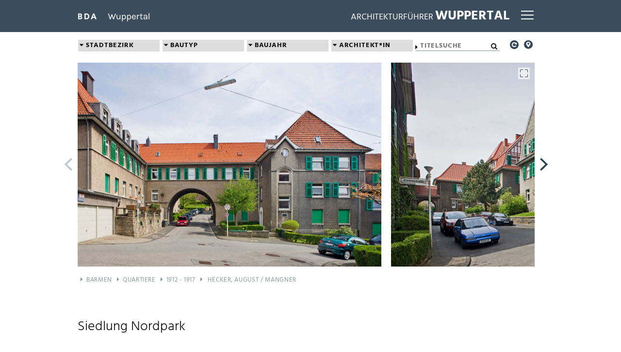

--- FILE ---
content_type: text/html; charset=UTF-8
request_url: https://www.architektur-wuppertal.de/objekte/anzeigen.php?we_objectID=376
body_size: 7642
content:
<!DOCTYPE HTML>
<html dir="ltr" lang='de'>
	<head><!--
This website is powered by webEdition Content Management System.
For more information see: https://www.webEdition.org
-->
<meta name="generator" content="webEdition CMS"/><title>Siedlung Nordpark</title>
<meta name="description" content="privat" />
<meta charset="UTF-8" />
			<meta name="viewport" content="width=device-width, initial-scale=1.0, maximum-scale=1.0, user-scalable=no" />
			<meta property="og:title" content="Siedlung Nordpark">
			<meta property="og:type" content="">
			<meta property="og:url" content="">
			<meta property="og:image" content="">
			<meta http-equiv="cache-control" content="max-age=0" />
			<meta http-equiv="cache-control" content="no-cache" />
			<meta http-equiv="expires" content="0" />
			<meta http-equiv="expires" content="Tue, 01 Jan 1980 1:00:00 GMT" />
			<meta http-equiv="pragma" content="no-cache" />
					<link rel="manifest" href="/site.webmanifest">
		<link rel="apple-touch-icon" href="/icon.png">
		<link rel="stylesheet" href="/assets/css/normalize.css">
		<link rel="stylesheet" href="/assets/css/fonts.css">
		<link rel="stylesheet" href="/assets/css/main.css">
		<link media="screen" rel="stylesheet" type="text/css" href="/assets/css/luxbar.min.css?m=1668073801" />
<link rel="stylesheet" type="text/css" href="/assets/css/aw21.css?m=1668073794" />
<link media="all" rel="stylesheet" type="text/css" href="/assets/css/leaflet.css?m=1668073797" />
<script src="/assets/js/leaflet.js?m=1668073796"></script>
		<link rel="stylesheet" type="text/css" href="/assets/css/flickity.css?m=1668073798" />
		<style>
			.main-carousel {
				margin: 22px 18px 10px 0;
			}
			.flickity-viewport {
				background: #dfdfdf;
			}
			.flickity-prev-next-button.previous {
				left: -33px;
			}
			.flickity-prev-next-button.next {
				right: -33px;
			}
			.content img {
				max-width: 100%;
				height: auto;
			}
		</style>
		<link rel="stylesheet" type="text/css" href="/assets/css/fullscreen.css?m=1668073801" />
	</head>
	<body><header id="luxbar" class="luxbar-fixed">
	<input type="checkbox" class="luxbar-checkbox" id="luxbar-checkbox"/>
	<div class="luxbar-menu luxbar-menu-right luxbar-menu-material-cyan">
		<ul class="luxbar-navigation">
			<li class="luxbar-header ">
				<a href="http://www.bda-wuppertal.de/" class="luxbar-brand" id="bda-logo"><img src="/assets/img/BDA-Wuppertal.png?m=1668074107" height="23" width="185" /></a>
				<a href="http://www.bda-wuppertal.de/" class="luxbar-brand" id="bda-logo-kl"><img src="/assets/img/BDA-weiss.png?m=1668074109" height="23" width="41" /></a>
				<a href="/objekte/index.php" class="luxbar-brand" style="margin-left: auto;"><span class="klTitel">ARCHITEKTURFÜHRER&nbsp;</span><span class="fgTitel">WUPPERTAL</span></a>
				<label class="luxbar-hamburger luxbar-hamburger-doublespin" id="luxbar-hamburger" for="luxbar-checkbox"> <span></span> </label>
			</li>
			<li class="luxbar-item-leer">&nbsp;</li>
			<li class="luxbar-item"><a href="/objekte/index.php">Alle Bauwerke anzeigen</a></li>
			<li class="luxbar-item filters" ><div class="ui-group select-wrapper">
				<select class="filter-select grau" value-group="stadtteil" id="stadtteil">
					<option value="*">STADTBEZIRK</option>
					<option value=".Barmen">Barmen</option>
					<option value=".Cronenberg">Cronenberg</option>
					<option value=".Elberfeld-Mitte">Elberfeld-Mitte</option>
					<option value=".Elberfeld-West">Elberfeld-West</option>
					<option value=".Heckinghausen">Heckinghausen</option>
					<option value=".Langerfeld-Beyenburg">Langerfeld / Beyenburg</option>
					<option value=".Oberbarmen">Oberbarmen</option>
					<option value=".Ronsdorf">Ronsdorf</option>
					<option value=".Uellendahl-Katernberg">Uellendahl / Katernberg</option>
					<option value=".Vohwinkel">Vohwinkel</option>
				</select>
				</div></li>
			<li class="luxbar-item filters" ><div class="ui-group select-wrapper">
				<select class="filter-select grau" value-group="bautyp" id="bautyp">
					<option value="*">BAUTYP</option>
					<option value=".Bildung-Kultur">Bildung und Kultur</option> 
					<option value=".Geschaefts-Buerobauten">Geschäfts- und Bürobauten</option> 
					<option value=".Industrie-Gewerbe">Industrie und Gewerbe</option> 
					<option value=".Einfamilienhaus">Einfamilienhaus</option> 
					<option value=".Mehrfamilienhaus">Mehrfamilienhaus</option> 
					<option value=".Wohn-Geschaeftshaus">Wohn- und Geschäftshaus</option> 
					<option value=".Sakralbauten">Sakralbauten</option> 
					<option value=".Sport-Freizeit">Sport und Freizeit</option> 
					<option value=".Oeffentliche_Bauten">Öffentliche Bauten</option> 
					<option value=".Wohlfahrt-Gesundheit">Wohlfahrt und Gesundheit</option> 
					<option value=".Schwebebahn">Schwebebahn</option> 
					<option value=".Freiraum">Freiraum</option> 
					<option value=".Quartiere">Quartiere</option>
				</select>
				</div></li>
			<li class="luxbar-item filters" ><div class="ui-group select-wrapper">
		<select class="filter-select grau" value-group="baujahr" id="baujahr">
			<option value="*">BAUJAHR</option>
			<option value="0-1849">bis 1849</option>
			<option value="1850-1889">1850 - 1889</option> 
			<option value="1890-1919">1890 - 1919</option> 
			<option value="1920-1944">1920 - 1944</option> 
			<option value="1945-1959">1945 - 1959</option> 
			<option value="1960-1979">1960 - 1979</option> 
			<option value="1980-1999">1980 - 1999</option> 
			<option value="2000-2100">2000 - HEUTE</option>
		</select>
	</div></li>
			<li class="luxbar-item filters" ><div class="ui-group select-wrapper">		<select class="filter-select grau" value-group="architekt" id="architekt">
			<option value="*">ARCHITEKT*IN</option>
							<option value=".Ackermann-Carl"/>Ackermann, Carl</option>
								<option value=".ACMS_Architekten-"/>ACMS Architekten</option>
								<option value=".Ahad-"/>Ahad</option>
								<option value=".ArchitekturWerkStadt-"/>ArchitekturWerkStadt</option>
								<option value=".Arge_Universitaet-"/>Arge Universität</option>
								<option value=".arntz_erke_architekten-"/>arntz erke architekten</option>
								<option value=".Baltzer-Chris"/>Baltzer, Chris</option>
								<option value=".Baltzer-Will"/>Baltzer, Will</option>
								<option value=".Bauart-Darr_Frixe_Idelberger_Architeken"/>Bauart, Darr Frixe Idelberger Architeken</option>
								<option value=".Becher-Hans"/>Becher, Hans</option>
								<option value=".Bienefeld-Heinz"/>Bienefeld, Heinz</option>
								<option value=".Blasberg-Goedeking-"/>Blasberg + Goedeking</option>
								<option value=".Blecher-Julius"/>Blecher, Julius</option>
								<option value=".Boehm-Paul"/>Böhm, Paul</option>
								<option value=".Breissing-"/>Breissing</option>
								<option value=".Busmann-Haberer-"/>Busmann + Haberer</option>
								<option value=".Busse-Carl_F-"/>Busse, Carl F.</option>
								<option value=".Chamier-Molinar-"/>Chamier + Molinar</option>
								<option value=".Conradi-Carl"/>Conradi, Carl</option>
								<option value=".Conradi-Ludwig"/>Conradi, Ludwig</option>
								<option value=".Cremer-Johann_Peter"/>Cremer, Johann Peter</option>
								<option value=".Deffke-Hermann"/>Deffke, Hermann</option>
								<option value=".Deutsche_Reichspost_Bauabteilung-"/>Deutsche Reichspost Bauabteilung</option>
								<option value=".Dietzsch-Karl-Lothar"/>Dietzsch, Karl - Lothar</option>
								<option value=".Drosdowski-Claudia"/>Drosdowski, Claudia</option>
								<option value=".Dustmann-Hanns"/>Dustmann, Hanns</option>
								<option value=".Ebeling-Hauptner-"/>Ebeling + Hauptner</option>
								<option value=".Fahrenkamp-Emil"/>Fahrenkamp, Emil</option>
								<option value=".Fliether-Paul"/>Fliether, Paul</option>
								<option value=".Frese-Walter"/>Frese, Walter</option>
								<option value=".Freygang-_Winchenbach-Dicke-"/>Freygang, Winchenbach und Dicke</option>
								<option value=".Fritsche-Arno"/>Fritsche, Arno</option>
								<option value=".GKM_architektur_studio-"/>GKM architektur studio</option>
								<option value=".GMW-Gebaeudemanagement_Wuppertal"/>GMW, Gebäudemanagement Wuppertal</option>
								<option value=".Goedeking-"/>Goedeking</option>
								<option value=".Goedeking-Hans_Christoph"/>Goedeking, Hans Christoph</option>
								<option value=".Goedeking-Niedworok-"/>Goedeking + Niedworok</option>
								<option value=".Goedeking-Schmidt-"/>Goedeking + Schmidt</option>
								<option value=".Graubner-Gerhard"/>Graubner, Gerhard</option>
								<option value=".GWG-"/>GWG</option>
								<option value=".Haarmann-Eberhard"/>Haarmann, Eberhard</option>
								<option value=".Hanel-Ingo"/>Hanel, Ingo</option>
								<option value=".Hartig-Erdmann"/>Hartig, Erdmann</option>
								<option value=".Hartmann_Architekten-"/>Hartmann Architekten</option>
								<option value=".Hasak-Maximilian"/>Hasak, Maximilian</option>
								<option value=".Hauptner-"/>Hauptner</option>
								<option value=".HBA_Wuppertal-"/>HBA Wuppertal</option>
								<option value=".Hecker-_August_-_Mangner-"/>Hecker, August / Mangner</option>
								<option value=".Herget-Gert"/>Herget, Gert</option>
								<option value=".Hermkes-Bernhard"/>Hermkes, Bernhard</option>
								<option value=".Herms-Peter_A-"/>Herms, Peter A.</option>
								<option value=".Hetzelt-Friedrich"/>Hetzelt, Friedrich</option>
								<option value=".HeuerFaust_Architekten-"/>HeuerFaust Architekten</option>
								<option value=".Heuser-Dr-_Herbert"/>Heuser, Dr. Herbert</option>
								<option value=".Heuser-Sprenger-"/>Heuser + Sprenger</option>
								<option value=".Heyden-Christian"/>Heyden, Christian</option>
								<option value=".hks_architekten-"/>hks architekten</option>
								<option value=".Hochbauamt_Barmen-"/>Hochbauamt Barmen</option>
								<option value=".Hochbauamt_der_Stadt_Wuppertal-"/>Hochbauamt der Stadt Wuppertal</option>
								<option value=".Hoffmann-Arthur"/>Hoffmann, Arthur</option>
								<option value=".Hoppe-Rudolf"/>Hoppe, Rudolf</option>
								<option value=".HPP_Architekten-"/>HPP Architekten</option>
								<option value=".Huebsch-Heinrich"/>Hübsch, Heinrich</option>
								<option value=".Huesgen-Fritz"/>Hüsgen, Fritz</option>
								<option value=".Jaspert-Steffens-"/>Jaspert + Steffens</option>
								<option value=".JSWD_Architekten-"/>JSWD Architekten</option>
								<option value=".K2_Architekten-"/>K2 Architekten</option>
								<option value=".kadawittfeldarchitektur-"/>kadawittfeldarchitektur</option>
								<option value=".Kann-Eugen"/>Kann, Eugen</option>
								<option value=".Kaspers-Thomas"/>Kaspers, Thomas</option>
								<option value=".Kastner_Pilcher_Architekten-"/>Kastner Pilcher Architekten</option>
								<option value=".Kaufmann-Schacht-"/>Kaufmann + Schacht</option>
								<option value=".Kegel-August"/>Kegel, August</option>
								<option value=".Kisler-Heinz"/>Kisler, Heinz</option>
								<option value=".Kitzig_Interior_Design_GmbH-"/>Kitzig Interior Design GmbH</option>
								<option value=".Klapa-Ulrich"/>Klapa, Ulrich</option>
								<option value=".Kleid-Juergen"/>Kleid, Jürgen</option>
								<option value=".Klotzbach-Peter"/>Klotzbach, Peter</option>
								<option value=".Knebel-Lothar"/>Knebel, Lothar</option>
								<option value=".Krause-Franz"/>Krause, Franz</option>
								<option value=".Kreis-Wilhelm"/>Kreis, Wilhelm</option>
								<option value=".Kyllmann-Walter"/>Kyllmann, Walter</option>
								<option value=".Lambart-Bruno"/>Lambart, Bruno</option>
								<option value=".Langen-Eugen"/>Langen, Eugen</option>
								<option value=".Leowald-Georg"/>Leowald, Georg</option>
								<option value=".Lepel-Reinhard"/>Lepel, Reinhard</option>
								<option value=".Leydl-Johann_G-"/>Leydl, Johann G.</option>
								<option value=".Luettgen-Hans_Heinz"/>Lüttgen, Hans Heinz</option>
								<option value=".Mangner-C-_J-"/>Mangner, C. J.</option>
								<option value=".Menzel-Karl-Heinz"/>Menzel, Karl-Heinz</option>
								<option value=".Monse-Molnar-"/>Monse + Molnar</option>
								<option value=".Moritz-"/>Moritz</option>
								<option value=".Moritz-Carl"/>Moritz, Carl</option>
								<option value=".Morsbach-Renate_Und_Karl"/>Morsbach, Renate Und Karl</option>
								<option value=".Mueller-Michael"/>Müller, Michael</option>
								<option value=".Mushoevel-"/>Mushövel</option>
								<option value=".Neutra-Richard"/>Neutra, Richard</option>
								<option value=".Oppermann-"/>Oppermann</option>
								<option value=".Otzen-Johannes"/>Otzen, Johannes</option>
								<option value=".Parade-Partner-"/>Parade + Partner</option>
								<option value=".PBR-Planungsbuero_Rohling"/>PBR, Planungsbüro Rohling</option>
								<option value=".Petzinka_Pink_Architekten-"/>Petzinka Pink Architekten</option>
								<option value=".Pfleiderer-K--H-"/>Pfleiderer, K.-H.</option>
								<option value=".pier7_architekten-"/>pier7 architekten</option>
								<option value=".Plange-Heinrich"/>Plange, Heinrich</option>
								<option value=".Pook_Leiska-plp_Architekten_Generalplaner"/>Pook Leiska, plp Architekten Generalplaner</option>
								<option value=".Poetter-Ulrich"/>Pötter, Ulrich</option>
								<option value=".Propach-"/>Propach</option>
								<option value=".Pusch-Kleid-"/>Pusch + Kleid</option>
								<option value=".Quintiliani-Antonio"/>Quintiliani, Antonio</option>
								<option value=".Rasbach_Architekten-_Oberhausen-"/>Rasbach Architekten, Oberhausen</option>
								<option value=".Rasch-Heinz"/>Rasch, Heinz</option>
								<option value=".Rathke-Markus"/>Rathke, Markus</option>
								<option value=".Rathke-Wolfgang"/>Rathke, Wolfgang</option>
								<option value=".Rathke_Architekten_BDA-Markus_Rathke-_Lucius_Rathke-_Prof-_Wolfgang_Rathke_"/>Rathke Architekten BDA, Markus Rathke, Lucius Rathke, Prof. Wolfgang Rathke </option>
								<option value=".raumwerk-architekten_-_Koeln-Klußmann-Huebert_PartGmbB"/>raumwerk.architekten / Köln, Klußmann und Hübert PartGmbB</option>
								<option value=".Rehwaldt-Till"/>Rehwaldt, Till</option>
								<option value=".Reinhardt-Sueßenguth-"/>Reinhardt + Süßenguth</option>
								<option value=".Richelmann-Dirk"/>Richelmann, Dirk</option>
								<option value=".RKW_Architekten-"/>RKW Architekten</option>
								<option value=".Rocho_Architekten-"/>Rocho Architekten</option>
								<option value=".Roeder-Friedrich"/>Röder, Friedrich</option>
								<option value=".Rohdecan_Architekten-"/>Rohdecan Architekten</option>
								<option value=".Roth-Karl"/>Roth, Karl</option>
								<option value=".Ruedell-Alexander"/>Rüdell, Alexander</option>
								<option value=".Rudolf_Hermanns_&_Kuno_Riemann-"/>Rudolf Hermanns & Kuno Riemann</option>
								<option value=".Schacht-Anja"/>Schacht, Anja</option>
								<option value=".Schaefer-Alexander"/>Schäfer, Alexander</option>
								<option value=".Schamp-Schmaloeer-"/>Schamp + Schmalöer</option>
								<option value=".Schaumann-Stadtbauinspektor"/>Schaumann, Stadtbauinspektor</option>
								<option value=".Schlueter-Christian"/>Schlüter, Christian</option>
								<option value=".Schneider-Esleben-Paul"/>Schneider-Esleben, Paul</option>
								<option value=".Schneider-Wessling-Erich"/>Schneider-Wessling, Erich</option>
								<option value=".Schnell-Rudolf"/>Schnell, Rudolf</option>
								<option value=".Schuermann-Joachim"/>Schürmann, Joachim</option>
								<option value=".Schuster_Architekten-"/>Schuster Architekten</option>
								<option value=".Schutte-Stefan"/>Schutte, Stefan</option>
								<option value=".Schwarz-Raoul"/>Schwarz, Raoul</option>
								<option value=".Schwarz-Rudolf"/>Schwarz, Rudolf</option>
								<option value=".Seiler-Helmut"/>Seiler, Helmut</option>
								<option value=".Siepermann-Friedrich"/>Siepermann, Friedrich</option>
								<option value=".Simonis-Lothar"/>Simonis, Lothar</option>
								<option value=".Slapa_Oberholz_Pszczulny-SOP_Architekten"/>Slapa Oberholz Pszczulny, SOP Architekten</option>
								<option value=".Solar_Decathlon_Europe_Team_Wuppertal-"/>Solar Decathlon Europe Team Wuppertal</option>
								<option value=".Sprenger-Horst"/>Sprenger, Horst</option>
								<option value=".ST-Freiraum_Landschaftsarchitekten-"/>ST-Freiraum Landschaftsarchitekten</option>
								<option value=".Stadtbauamt_Barmen-"/>Stadtbauamt Barmen</option>
								<option value=".Staedtisches_Bauamt-"/>Städtisches Bauamt</option>
								<option value=".Steinbach-Rudolf"/>Steinbach, Rudolf</option>
								<option value=".Stockert-"/>Stockert</option>
								<option value=".Strasmann-Hellmuth"/>Strasmann, Hellmuth</option>
								<option value=".Studententeam-"/>Studententeam</option>
								<option value=".Taken-Bernd"/>Taken, Bernd</option>
								<option value=".Tilman_Lange_Braun_&_Schlockermann_Architekten_GmbH-"/>Tilman Lange Braun & Schlockermann Architekten GmbH</option>
								<option value=".Treiber-Roland"/>Treiber, Roland</option>
								<option value=".unbekannt-"/>unbekannt</option>
								<option value=".Ungers-Oswald_M-"/>Ungers, Oswald M.</option>
								<option value=".Unten_Schrievers-Johann_Friedrich"/>Unten Schrievers, Johann Friedrich</option>
								<option value=".verschiedene-"/>verschiedene</option>
								<option value=".Vogt-R-"/>Vogt, R.</option>
								<option value=".von_Vagedes-Adolph"/>von Vagedes, Adolph</option>
								<option value=".Werdelmann-Wilhelm"/>Werdelmann, Wilhelm</option>
								<option value=".Wilkens_&_Neubaum-"/>Wilkens & Neubaum</option>
								<option value=".Zamel_Krug_Architekten-"/>Zamel Krug Architekten</option>
								<option value=".Zarges-Sabine"/>Zarges, Sabine</option>
								<option value=".Zwirner-Ernst_Friedrich"/>Zwirner, Ernst Friedrich</option>
						</select>
</div></li>
			<li class="luxbar-item filters" ><div class="ui-group search-wrapper">
	<input type="text" class="quicksearch grau" placeholder="Titelsuche" />
</div></li>
			<li class="luxbar-item zweiteebene" ><div class="ui-group button-wrapper" >
	<a href="#" class="resetIso grau" title="Filter zurücksetzen"><i class="icon-cw-circled"></i> Filter zurücksetzen</a>
</div></li>
			<li class="luxbar-item"><a href="/objekte/karte.php">Übersichtskarte</a></li>
			<li class="luxbar-item"><a href="/objekte/suche.php">Volltextsuche</a></li>
			<li class="luxbar-item dunkel"><a href="/tipps.php">Tipps</a></li>
			<li class="luxbar-item dunkel"><a href="/editorial.php">Editorial</a></li>
			<li class="luxbar-item dunkel"><a href="/impressum.php">Impressum</a></li>
			<li class="luxbar-item dunkel"><a href="/datenschutz.php">Datenschutz</a></li>
		</ul>
	</div>
</header>		<div class="wrapper-top">
			<div class="box search">
				<div class="filters">
	<div class="ui-group select-wrapper">
		<select class="filter-select" value-group="stadtteil" id="stadtteil">
			<option value="*">STADTBEZIRK</option>
			<option value=".Barmen">Barmen</option>
			<option value=".Cronenberg">Cronenberg</option>
			<option value=".Elberfeld-Mitte">Elberfeld-Mitte</option>
			<option value=".Elberfeld-West">Elberfeld-West</option>
			<option value=".Heckinghausen">Heckinghausen</option>
			<option value=".Langerfeld-Beyenburg">Langerfeld / Beyenburg</option>
			<option value=".Oberbarmen">Oberbarmen</option>
			<option value=".Ronsdorf">Ronsdorf</option>
			<option value=".Uellendahl-Katernberg">Uellendahl / Katernberg</option>
			<option value=".Vohwinkel">Vohwinkel</option>
		</select>
	</div>

	<div class="ui-group select-wrapper">
		<select class="filter-select" value-group="bautyp" id="bautyp">
			<option value="*">BAUTYP</option>
			<option value=".Bildung-Kultur">Bildung und Kultur</option> 
			<option value=".Geschaefts-Buerobauten">Geschäfts- und Bürobauten</option> 
			<option value=".Industrie-Gewerbe">Industrie und Gewerbe</option> 
			<option value=".Einfamilienhaus">Einfamilienhaus</option> 
			<option value=".Mehrfamilienhaus">Mehrfamilienhaus</option> 
			<option value=".Wohn-Geschaeftshaus">Wohn- und Geschäftshaus</option> 
			<option value=".Sakralbauten">Sakralbauten</option> 
			<option value=".Sport-Freizeit">Sport und Freizeit</option> 
			<option value=".Oeffentliche_Bauten">Öffentliche Bauten</option> 
			<option value=".Wohlfahrt-Gesundheit">Wohlfahrt und Gesundheit</option> 
			<option value=".Schwebebahn">Schwebebahn</option> 
			<option value=".Freiraum">Freiraum</option> 
			<option value=".Quartiere">Quartiere</option>
		</select>
	</div>

	<div class="ui-group select-wrapper">
		<select class="filter-select" value-group="baujahr" id="baujahr">
			<option value="*">BAUJAHR</option>
			<option value="0-1849">bis 1849</option>
			<option value="1850-1889">1850 - 1889</option> 
			<option value="1890-1919">1890 - 1919</option> 
			<option value="1920-1944">1920 - 1944</option> 
			<option value="1945-1959">1945 - 1959</option> 
			<option value="1960-1979">1960 - 1979</option> 
			<option value="1980-1999">1980 - 1999</option> 
			<option value="2000-2100">2000 - HEUTE</option>
		</select>
	</div>

	<div class="ui-group select-wrapper">		<select class="filter-select" value-group="architekt" id="architekt">
			<option value="*">ARCHITEKT*IN</option>
							<option value=".Ackermann-Carl"/>Ackermann, Carl</option>
								<option value=".ACMS_Architekten-"/>ACMS Architekten</option>
								<option value=".Ahad-"/>Ahad</option>
								<option value=".ArchitekturWerkStadt-"/>ArchitekturWerkStadt</option>
								<option value=".Arge_Universitaet-"/>Arge Universität</option>
								<option value=".arntz_erke_architekten-"/>arntz erke architekten</option>
								<option value=".Baltzer-Chris"/>Baltzer, Chris</option>
								<option value=".Baltzer-Will"/>Baltzer, Will</option>
								<option value=".Bauart-Darr_Frixe_Idelberger_Architeken"/>Bauart, Darr Frixe Idelberger Architeken</option>
								<option value=".Becher-Hans"/>Becher, Hans</option>
								<option value=".Bienefeld-Heinz"/>Bienefeld, Heinz</option>
								<option value=".Blasberg-Goedeking-"/>Blasberg + Goedeking</option>
								<option value=".Blecher-Julius"/>Blecher, Julius</option>
								<option value=".Boehm-Paul"/>Böhm, Paul</option>
								<option value=".Breissing-"/>Breissing</option>
								<option value=".Busmann-Haberer-"/>Busmann + Haberer</option>
								<option value=".Busse-Carl_F-"/>Busse, Carl F.</option>
								<option value=".Chamier-Molinar-"/>Chamier + Molinar</option>
								<option value=".Conradi-Carl"/>Conradi, Carl</option>
								<option value=".Conradi-Ludwig"/>Conradi, Ludwig</option>
								<option value=".Cremer-Johann_Peter"/>Cremer, Johann Peter</option>
								<option value=".Deffke-Hermann"/>Deffke, Hermann</option>
								<option value=".Deutsche_Reichspost_Bauabteilung-"/>Deutsche Reichspost Bauabteilung</option>
								<option value=".Dietzsch-Karl-Lothar"/>Dietzsch, Karl - Lothar</option>
								<option value=".Drosdowski-Claudia"/>Drosdowski, Claudia</option>
								<option value=".Dustmann-Hanns"/>Dustmann, Hanns</option>
								<option value=".Ebeling-Hauptner-"/>Ebeling + Hauptner</option>
								<option value=".Fahrenkamp-Emil"/>Fahrenkamp, Emil</option>
								<option value=".Fliether-Paul"/>Fliether, Paul</option>
								<option value=".Frese-Walter"/>Frese, Walter</option>
								<option value=".Freygang-_Winchenbach-Dicke-"/>Freygang, Winchenbach und Dicke</option>
								<option value=".Fritsche-Arno"/>Fritsche, Arno</option>
								<option value=".GKM_architektur_studio-"/>GKM architektur studio</option>
								<option value=".GMW-Gebaeudemanagement_Wuppertal"/>GMW, Gebäudemanagement Wuppertal</option>
								<option value=".Goedeking-"/>Goedeking</option>
								<option value=".Goedeking-Hans_Christoph"/>Goedeking, Hans Christoph</option>
								<option value=".Goedeking-Niedworok-"/>Goedeking + Niedworok</option>
								<option value=".Goedeking-Schmidt-"/>Goedeking + Schmidt</option>
								<option value=".Graubner-Gerhard"/>Graubner, Gerhard</option>
								<option value=".GWG-"/>GWG</option>
								<option value=".Haarmann-Eberhard"/>Haarmann, Eberhard</option>
								<option value=".Hanel-Ingo"/>Hanel, Ingo</option>
								<option value=".Hartig-Erdmann"/>Hartig, Erdmann</option>
								<option value=".Hartmann_Architekten-"/>Hartmann Architekten</option>
								<option value=".Hasak-Maximilian"/>Hasak, Maximilian</option>
								<option value=".Hauptner-"/>Hauptner</option>
								<option value=".HBA_Wuppertal-"/>HBA Wuppertal</option>
								<option value=".Hecker-_August_-_Mangner-"/>Hecker, August / Mangner</option>
								<option value=".Herget-Gert"/>Herget, Gert</option>
								<option value=".Hermkes-Bernhard"/>Hermkes, Bernhard</option>
								<option value=".Herms-Peter_A-"/>Herms, Peter A.</option>
								<option value=".Hetzelt-Friedrich"/>Hetzelt, Friedrich</option>
								<option value=".HeuerFaust_Architekten-"/>HeuerFaust Architekten</option>
								<option value=".Heuser-Dr-_Herbert"/>Heuser, Dr. Herbert</option>
								<option value=".Heuser-Sprenger-"/>Heuser + Sprenger</option>
								<option value=".Heyden-Christian"/>Heyden, Christian</option>
								<option value=".hks_architekten-"/>hks architekten</option>
								<option value=".Hochbauamt_Barmen-"/>Hochbauamt Barmen</option>
								<option value=".Hochbauamt_der_Stadt_Wuppertal-"/>Hochbauamt der Stadt Wuppertal</option>
								<option value=".Hoffmann-Arthur"/>Hoffmann, Arthur</option>
								<option value=".Hoppe-Rudolf"/>Hoppe, Rudolf</option>
								<option value=".HPP_Architekten-"/>HPP Architekten</option>
								<option value=".Huebsch-Heinrich"/>Hübsch, Heinrich</option>
								<option value=".Huesgen-Fritz"/>Hüsgen, Fritz</option>
								<option value=".Jaspert-Steffens-"/>Jaspert + Steffens</option>
								<option value=".JSWD_Architekten-"/>JSWD Architekten</option>
								<option value=".K2_Architekten-"/>K2 Architekten</option>
								<option value=".kadawittfeldarchitektur-"/>kadawittfeldarchitektur</option>
								<option value=".Kann-Eugen"/>Kann, Eugen</option>
								<option value=".Kaspers-Thomas"/>Kaspers, Thomas</option>
								<option value=".Kastner_Pilcher_Architekten-"/>Kastner Pilcher Architekten</option>
								<option value=".Kaufmann-Schacht-"/>Kaufmann + Schacht</option>
								<option value=".Kegel-August"/>Kegel, August</option>
								<option value=".Kisler-Heinz"/>Kisler, Heinz</option>
								<option value=".Kitzig_Interior_Design_GmbH-"/>Kitzig Interior Design GmbH</option>
								<option value=".Klapa-Ulrich"/>Klapa, Ulrich</option>
								<option value=".Kleid-Juergen"/>Kleid, Jürgen</option>
								<option value=".Klotzbach-Peter"/>Klotzbach, Peter</option>
								<option value=".Knebel-Lothar"/>Knebel, Lothar</option>
								<option value=".Krause-Franz"/>Krause, Franz</option>
								<option value=".Kreis-Wilhelm"/>Kreis, Wilhelm</option>
								<option value=".Kyllmann-Walter"/>Kyllmann, Walter</option>
								<option value=".Lambart-Bruno"/>Lambart, Bruno</option>
								<option value=".Langen-Eugen"/>Langen, Eugen</option>
								<option value=".Leowald-Georg"/>Leowald, Georg</option>
								<option value=".Lepel-Reinhard"/>Lepel, Reinhard</option>
								<option value=".Leydl-Johann_G-"/>Leydl, Johann G.</option>
								<option value=".Luettgen-Hans_Heinz"/>Lüttgen, Hans Heinz</option>
								<option value=".Mangner-C-_J-"/>Mangner, C. J.</option>
								<option value=".Menzel-Karl-Heinz"/>Menzel, Karl-Heinz</option>
								<option value=".Monse-Molnar-"/>Monse + Molnar</option>
								<option value=".Moritz-"/>Moritz</option>
								<option value=".Moritz-Carl"/>Moritz, Carl</option>
								<option value=".Morsbach-Renate_Und_Karl"/>Morsbach, Renate Und Karl</option>
								<option value=".Mueller-Michael"/>Müller, Michael</option>
								<option value=".Mushoevel-"/>Mushövel</option>
								<option value=".Neutra-Richard"/>Neutra, Richard</option>
								<option value=".Oppermann-"/>Oppermann</option>
								<option value=".Otzen-Johannes"/>Otzen, Johannes</option>
								<option value=".Parade-Partner-"/>Parade + Partner</option>
								<option value=".PBR-Planungsbuero_Rohling"/>PBR, Planungsbüro Rohling</option>
								<option value=".Petzinka_Pink_Architekten-"/>Petzinka Pink Architekten</option>
								<option value=".Pfleiderer-K--H-"/>Pfleiderer, K.-H.</option>
								<option value=".pier7_architekten-"/>pier7 architekten</option>
								<option value=".Plange-Heinrich"/>Plange, Heinrich</option>
								<option value=".Pook_Leiska-plp_Architekten_Generalplaner"/>Pook Leiska, plp Architekten Generalplaner</option>
								<option value=".Poetter-Ulrich"/>Pötter, Ulrich</option>
								<option value=".Propach-"/>Propach</option>
								<option value=".Pusch-Kleid-"/>Pusch + Kleid</option>
								<option value=".Quintiliani-Antonio"/>Quintiliani, Antonio</option>
								<option value=".Rasbach_Architekten-_Oberhausen-"/>Rasbach Architekten, Oberhausen</option>
								<option value=".Rasch-Heinz"/>Rasch, Heinz</option>
								<option value=".Rathke-Markus"/>Rathke, Markus</option>
								<option value=".Rathke-Wolfgang"/>Rathke, Wolfgang</option>
								<option value=".Rathke_Architekten_BDA-Markus_Rathke-_Lucius_Rathke-_Prof-_Wolfgang_Rathke_"/>Rathke Architekten BDA, Markus Rathke, Lucius Rathke, Prof. Wolfgang Rathke </option>
								<option value=".raumwerk-architekten_-_Koeln-Klußmann-Huebert_PartGmbB"/>raumwerk.architekten / Köln, Klußmann und Hübert PartGmbB</option>
								<option value=".Rehwaldt-Till"/>Rehwaldt, Till</option>
								<option value=".Reinhardt-Sueßenguth-"/>Reinhardt + Süßenguth</option>
								<option value=".Richelmann-Dirk"/>Richelmann, Dirk</option>
								<option value=".RKW_Architekten-"/>RKW Architekten</option>
								<option value=".Rocho_Architekten-"/>Rocho Architekten</option>
								<option value=".Roeder-Friedrich"/>Röder, Friedrich</option>
								<option value=".Rohdecan_Architekten-"/>Rohdecan Architekten</option>
								<option value=".Roth-Karl"/>Roth, Karl</option>
								<option value=".Ruedell-Alexander"/>Rüdell, Alexander</option>
								<option value=".Rudolf_Hermanns_&_Kuno_Riemann-"/>Rudolf Hermanns & Kuno Riemann</option>
								<option value=".Schacht-Anja"/>Schacht, Anja</option>
								<option value=".Schaefer-Alexander"/>Schäfer, Alexander</option>
								<option value=".Schamp-Schmaloeer-"/>Schamp + Schmalöer</option>
								<option value=".Schaumann-Stadtbauinspektor"/>Schaumann, Stadtbauinspektor</option>
								<option value=".Schlueter-Christian"/>Schlüter, Christian</option>
								<option value=".Schneider-Esleben-Paul"/>Schneider-Esleben, Paul</option>
								<option value=".Schneider-Wessling-Erich"/>Schneider-Wessling, Erich</option>
								<option value=".Schnell-Rudolf"/>Schnell, Rudolf</option>
								<option value=".Schuermann-Joachim"/>Schürmann, Joachim</option>
								<option value=".Schuster_Architekten-"/>Schuster Architekten</option>
								<option value=".Schutte-Stefan"/>Schutte, Stefan</option>
								<option value=".Schwarz-Raoul"/>Schwarz, Raoul</option>
								<option value=".Schwarz-Rudolf"/>Schwarz, Rudolf</option>
								<option value=".Seiler-Helmut"/>Seiler, Helmut</option>
								<option value=".Siepermann-Friedrich"/>Siepermann, Friedrich</option>
								<option value=".Simonis-Lothar"/>Simonis, Lothar</option>
								<option value=".Slapa_Oberholz_Pszczulny-SOP_Architekten"/>Slapa Oberholz Pszczulny, SOP Architekten</option>
								<option value=".Solar_Decathlon_Europe_Team_Wuppertal-"/>Solar Decathlon Europe Team Wuppertal</option>
								<option value=".Sprenger-Horst"/>Sprenger, Horst</option>
								<option value=".ST-Freiraum_Landschaftsarchitekten-"/>ST-Freiraum Landschaftsarchitekten</option>
								<option value=".Stadtbauamt_Barmen-"/>Stadtbauamt Barmen</option>
								<option value=".Staedtisches_Bauamt-"/>Städtisches Bauamt</option>
								<option value=".Steinbach-Rudolf"/>Steinbach, Rudolf</option>
								<option value=".Stockert-"/>Stockert</option>
								<option value=".Strasmann-Hellmuth"/>Strasmann, Hellmuth</option>
								<option value=".Studententeam-"/>Studententeam</option>
								<option value=".Taken-Bernd"/>Taken, Bernd</option>
								<option value=".Tilman_Lange_Braun_&_Schlockermann_Architekten_GmbH-"/>Tilman Lange Braun & Schlockermann Architekten GmbH</option>
								<option value=".Treiber-Roland"/>Treiber, Roland</option>
								<option value=".unbekannt-"/>unbekannt</option>
								<option value=".Ungers-Oswald_M-"/>Ungers, Oswald M.</option>
								<option value=".Unten_Schrievers-Johann_Friedrich"/>Unten Schrievers, Johann Friedrich</option>
								<option value=".verschiedene-"/>verschiedene</option>
								<option value=".Vogt-R-"/>Vogt, R.</option>
								<option value=".von_Vagedes-Adolph"/>von Vagedes, Adolph</option>
								<option value=".Werdelmann-Wilhelm"/>Werdelmann, Wilhelm</option>
								<option value=".Wilkens_&_Neubaum-"/>Wilkens & Neubaum</option>
								<option value=".Zamel_Krug_Architekten-"/>Zamel Krug Architekten</option>
								<option value=".Zarges-Sabine"/>Zarges, Sabine</option>
								<option value=".Zwirner-Ernst_Friedrich"/>Zwirner, Ernst Friedrich</option>
						</select>
</div>
<div class="ui-group search-wrapper">
	<input type="text" id="qSearch" class="quicksearch" placeholder="Titelsuche" />
</div>
<div class="ui-group button-wrapper" >
	<a href="#" class="resetIso" title="Filter zurücksetzen!"><i class="icon-cw-circled"></i><span id="bReset"> Filter zurücksetzen!</span></a>
</div>
<div class="ui-group button-wrapper">
	<a href="/objekte/karte.php" title="Kartenübersicht"><i class="icon-location-circled"></i><span id="bKarte"> Kartenübersicht</span></a>
</div>
</div>			</div>
		</div>
		  
				<div class="wrapper">
			<div class="box main-carousel">
										<img class="carousel-image" data-flickity-lazyload="/_thumbnails_/1/1783_Siedlung_Nordpark_1_08040343_2008.jpg?m=1668074467"/>
												<img class="carousel-image" data-flickity-lazyload="/_thumbnails_/1/1784_Siedlung_Nordpark_3_08040342_2008.jpg?m=1668074468"/>
												<img class="carousel-image" data-flickity-lazyload="/_thumbnails_/1/1785_Siedlung_Nordpark_4_08040338_2008.jpg?m=1668074470"/>
												<img class="carousel-image" data-flickity-lazyload="/_thumbnails_/1/1786_Siedlung_Nordpark_5_Seydlitzstr_180415063_2018.jpg?m=1668074472"/>
												<img class="carousel-image" data-flickity-lazyload="/_thumbnails_/1/1787_Siedlung_Nordpark_6_Seydlitzstr_180415087_2018.jpg?m=1668074473"/>
												<img class="carousel-image" data-flickity-lazyload="/_thumbnails_/1/1788_Siedlung_Nordpark_7_Zietenstr_200508387_2020.jpg?m=1668074475"/>
									</div>
			<div class="box breadcrump">
								<a href="/objekte/index.php#stadtteil=.Barmen"><i class="icon-right-dir-1"></i>Barmen</a> 
				<a href="/objekte/index.php#bautyp=.Quartiere"><i class="icon-right-dir-1"></i>Quartiere</a> 
				<a href="/objekte/index.php#baujahr=1890-1919"><i class="icon-right-dir-1"></i>1912 - 1917</a>
									<a href="/objekte/index.php#architekt=.Hecker-_August_-_Mangner-"><i class="icon-right-dir-1"></i> Hecker, August / Mangner</a>			</div>
			<div class="box thema"><h1>Siedlung Nordpark</h1></div>
			<div class="box content"><p>Die Allgemeine Baugenossenschaft (gegründet 1908 als Beamten-Bauverein) verwirklichte mit der Siedlung Nordpark Barmens erste Genossenschaftssiedlung. Neben den komfortablen, nach Fertigstellung privatisierten Einfamilienhäusern (z. B. Zietenstraße 21-37) wurden Mietwohnungen differenzierter Größe für unterschiedliche Wohnansprüche errichtet (2 bis 5 Zimmer, Küche). Die zu Gruppen zusammengefassten Häuser sind mit vielfältigen Varianten von Geschosszahl, Dachform sowie Stellung der Traufe oder des Giebels zur Straße in das bewegt Terrain eingepasst. Wie die Formen der Baukörper zeugen auch die architektonischen Details von der individualisierten Gestaltung innerhalb des malerisch bewegten Gesamtbildes (Fachwerk- oder Schiefergiebel, bunt verglast Treppenhausfenster, Portalgestaltungen). 111 Mietwohnungen, 23 Eigenheime. <em>ch</em></p></div>
			<div class="box sidebar">
				<div class="daten">Objekt</div><div class="fakten">Siedlung Nordpark</div>
				<div class="daten">Standort</div><div class="fakten">Seydlitzstraße / Zietenstraße / Bürgerallee</div>
				<div class="daten">Stadtteil</div><div class="fakten">Barmen</div>
				<div class="daten">Architekt*in</div><div class="fakten">Hecker, August / Mangner</a></div>
				<div class="daten">Bauherr*in</div><div class="fakten"> Allgemeine Baugenossenschaft Barmen</div>				<div class="daten">Baujahr</div><div class="fakten"> 1912 - 1917</div>
							</div>
			<div class="box karte" id="map"></div>
			<div class="box copy">
				<p>
					<em>&copy; Fotos: </em>
				</p>
			</div>
		</div>
		<div class="wrapper-footer">
			<div class="box2 footer1">
	<h2>
		<img src="/_thumbnails_/5/2381_BDA_Logo.png?m=1668075271" height="60" width="250" />	</h2>
</div>

<div class="box2 footer2">
<h4>Architektur-Wuppertal.de</h4>
<p>Der Architekturführer für Wuppertal ist eine Initative des Bundes Deutscher Architekten Wuppertal.</p>
<ul>
<li><a href="/objekte/index.php">Index aller Bauwerke</a></li>
<li><a href="/objekte/karte.php">Übersichtskarte</a></li>
<li><a href="/objekte/suche.php">Volltextsuche</a></li>
<li><a href="/tipps.php">Tipps</a></li>
</ul>
<ul>
<li><a href="/editorial.php">Editorial</a></li>
<li><a href="/impressum.php">Impressum</a></li>
<li><a href="/datenschutz.php">Datenschutz</a></li>
</ul></div>
<div class="box2 footer3">
<h4>Kontakt</h4>
<p><strong>BDA Wuppertal<br/></strong>Geschäftsstelle<br/>c/o GKM Architektur Studio<br/>Nützenbergerstrasse 61<br/>42115 Wuppertal<br/>&nbsp;<br/>Tel: 0202-52743107</p>
<p>bda-wuppertal@gkm-architektur.de<br/>www.bda-wuppertal.de</p>
<p>Vorsitzende:<br/>Dipl.-Ing.M.Sc.Arch. Marina Kirrkamm&nbsp;<br/>Architektin BDA</p>
<p>Redaktion:<br/>redaktion@architektur-wuppertal.de</p></div>
<div class="box2 footer4">
	<h4>Ausgezeichnete Architektur</h4>
<p>Hier finden Sie die ausgezeichneten und prämierten Bauten der Stadt. Lassen Sie sich inspirieren:</p>
<ul>
<li><a href="/objekte/karte.php#ausgezeichnet">Karte ausgezeichneter Bauten</a></li>
</ul></div>		</div>
		<div class="wrapper-sponsoren">
			<div class="box2 sponsor1"><p>Der Architekturführer Wuppertal<br/>wird gefördert von:</p></div>
<div class="box2 sponsor2">		<div class="sponsoren"><img src="/assets/img/sponsoren-footer.png?m=1668077708" height="44" width="564" alt="GWG" /></div>
	</div>		</div>
		<script src="/assets/js/vendor/modernizr-3.11.2.min.js"></script>
		<script src="/assets/js/plugins.js"></script>
		<script src="/assets/js/main.js"></script>
		<script>
			var LeafIcon = L.Icon.extend({
				options: {
					shadowUrl: '/assets/css/images/leaf-shadow.png',
					iconSize:     [36, 48],
					shadowSize:   [40, 40],
					iconAnchor:   [12, 48],
					shadowAnchor: [-10, 44],
					popupAnchor:  [6, -36]
				}
			});

			var dkIcon = new LeafIcon({iconUrl: '/assets/css/images/leaf-denkmal.png'}),
					bestIcon = new LeafIcon({iconUrl: '/assets/css/images/leaf-best.png'}),
					quIcon = new LeafIcon({iconUrl: '/assets/css/images/leaf-quartier.png'}),
					normIcon = new LeafIcon({iconUrl: '/assets/css/images/leaf-normal.png'});

			var map = L.map('map').setView([51.28247093, 7.19407618], 17 );
			var CartoDB_Positron = L.tileLayer('https://{s}.basemaps.cartocdn.com/light_all/{z}/{x}/{y}{r}.png', {attribution: '&copy; <a href="https://www.openstreetmap.org/copyright">OpenStreetMap</a> contributors &copy; <a href="https://carto.com/attributions">CARTO</a>', subdomains: 'abcd', maxZoom: 20}).addTo(map);
			/*var Esri_WorldTopoMap = L.tileLayer('https://server.arcgisonline.com/ArcGIS/rest/services/World_Topo_Map/MapServer/tile/{z}/{y}/{x}', {
				attribution: 'Tiles &copy; Esri &mdash; Esri, DeLorme, NAVTEQ, TomTom, Intermap, iPC, USGS, FAO, NPS, NRCAN, GeoBase, Kadaster NL, Ordnance Survey, Esri Japan, METI, Esri China (Hong Kong), and the GIS User Community'
			}).addTo(map);*/
			/*L.tileLayer('https://{s}.tile.openstreetmap.org/{z}/{x}/{y}.png', {
		attribution: '&copy; <a href="https://www.openstreetmap.org/copyright">OpenStreetMap</a> contributors'
	}).addTo(map);*/
						var objekt = L.marker([51.28247093, 7.19407618], {icon: normIcon}).addTo(map)
					.bindPopup("<strong>Siedlung Nordpark</strong><br>Hecker, August / Mangner, 1912 - 1917");
			//var alles = L.featureGroup([objekt]).addTo(map);
			//map.fitBounds( alles.getBounds() );
			//.openPopup();
					</script>
			<div id="top-link-block" class="hidden affix-top top-link-button">
		<a href="#" id="backToTopBtn">
			<i class="icon-up-dir-1"></i>
		</a>
	</div>
	<script src="/assets/js/jquery-min.js?m=1668073799"></script>
<script src="/assets/js/flickity.pkgd.min.js?m=1668073806"></script>
<script src="/assets/js/fullscreen.js?m=1668073798"></script>
	<script type="text/javascript">
		$( window ).on( "load", function() {
			$('.sidebar a[href^="http://"], .sidebar a[href^="https://"]').attr('target', '_blank').addClass('ext_link');
		});
		$('.main-carousel').flickity({
			// options
						fullscreen: true,
			lazyLoad: 2,
			freeScroll: true,
			wrapAround: false,
			cellAlign: 'left', //'rand'
					pageDots: false
		});
		$('.filters').on( 'change', function( event ) {
			var $select = $( event.target );
			var filterGroup = $select.attr('value-group');
			if (!filterGroup){filterGroup = 'suche'};
			window.location = '/objekte/index.php#' + filterGroup + '=' + event.target.value ;
		});
		$(window).scroll(function () {
			if ($(window).scrollTop() > 150) {
				if ( ($(window).height() + 100) < $(document).height() ) {
					$('#top-link-block').removeClass('hidden').removeClass('affix-top').addClass('affix');
				};
			} else {
				$('#top-link-block').addClass('hidden').addClass('affix-top').removeClass('affix');
			};
		});
		$('#backToTopBtn').click(function(){
			$('html,body').animate({scrollTop:0},'slow');return false;
		});
	</script>
	<div style="z-index: 1000;text-align:right;font-size:10px;color:grey;display:block !important;"><a style="display:inline !important;" title="This page was created with webEdition CMS" href="https://www.webEdition.org" target="_blank" rel="noopener">powered by webEdition CMS</a></div></body>
</html>

--- FILE ---
content_type: text/css; charset=utf-8
request_url: https://www.architektur-wuppertal.de/assets/css/fonts.css
body_size: 113
content:
/* hind-300 - latin */
@font-face {
  font-family: 'Hind';
  font-style: normal;
  font-weight: 300;
  src: url('/assets/font/hind-v15-latin-300.eot'); /* IE9 Compat Modes */
  src: local(''),
       url('/assets/font/hind-v15-latin-300.eot?#iefix') format('embedded-opentype'), /* IE6-IE8 */
       url('/assets/font/hind-v15-latin-300.woff2') format('woff2'), /* Super Modern Browsers */
       url('/assets/font/hind-v15-latin-300.woff') format('woff'), /* Modern Browsers */
       url('/assets/font/hind-v15-latin-300.ttf') format('truetype'), /* Safari, Android, iOS */
       url('/assets/font/hind-v15-latin-300.svg#Hind') format('svg'); /* Legacy iOS */
}

/* hind-500 - latin */
@font-face {
  font-family: 'Hind';
  font-style: normal;
  font-weight: 500;
  src: url('/assets/font/hind-v15-latin-500.eot'); /* IE9 Compat Modes */
  src: local(''),
       url('/assets/font/hind-v15-latin-500.eot?#iefix') format('embedded-opentype'), /* IE6-IE8 */
       url('/assets/font/hind-v15-latin-500.woff2') format('woff2'), /* Super Modern Browsers */
       url('/assets/font/hind-v15-latin-500.woff') format('woff'), /* Modern Browsers */
       url('/assets/font/hind-v15-latin-500.ttf') format('truetype'), /* Safari, Android, iOS */
       url('/assets/font/hind-v15-latin-500.svg#Hind') format('svg'); /* Legacy iOS */
}

/* hind-regular - latin */
@font-face {
  font-family: 'Hind';
  font-style: normal;
  font-weight: 400;
  src: url('/assets/font/hind-v15-latin-regular.eot'); /* IE9 Compat Modes */
  src: local(''),
       url('/assets/font/hind-v15-latin-regular.eot?#iefix') format('embedded-opentype'), /* IE6-IE8 */
       url('/assets/font/hind-v15-latin-regular.woff2') format('woff2'), /* Super Modern Browsers */
       url('/assets/font/hind-v15-latin-regular.woff') format('woff'), /* Modern Browsers */
       url('/assets/font/hind-v15-latin-regular.ttf') format('truetype'), /* Safari, Android, iOS */
       url('/assets/font/hind-v15-latin-regular.svg#Hind') format('svg'); /* Legacy iOS */
}

/* hind-600 - latin */
@font-face {
  font-family: 'Hind';
  font-style: normal;
  font-weight: 600;
  src: url('/assets/font/hind-v15-latin-600.eot'); /* IE9 Compat Modes */
  src: local(''),
       url('/assets/font/hind-v15-latin-600.eot?#iefix') format('embedded-opentype'), /* IE6-IE8 */
       url('/assets/font/hind-v15-latin-600.woff2') format('woff2'), /* Super Modern Browsers */
       url('/assets/font/hind-v15-latin-600.woff') format('woff'), /* Modern Browsers */
       url('/assets/font/hind-v15-latin-600.ttf') format('truetype'), /* Safari, Android, iOS */
       url('/assets/font/hind-v15-latin-600.svg#Hind') format('svg'); /* Legacy iOS */
}

/* hind-700 - latin */
@font-face {
  font-family: 'Hind';
  font-style: normal;
  font-weight: 700;
  src: url('/assets/font/hind-v15-latin-700.eot'); /* IE9 Compat Modes */
  src: local(''),
       url('/assets/font/hind-v15-latin-700.eot?#iefix') format('embedded-opentype'), /* IE6-IE8 */
       url('/assets/font/hind-v15-latin-700.woff2') format('woff2'), /* Super Modern Browsers */
       url('/assets/font/hind-v15-latin-700.woff') format('woff'), /* Modern Browsers */
       url('/assets/font/hind-v15-latin-700.ttf') format('truetype'), /* Safari, Android, iOS */
       url('/assets/font/hind-v15-latin-700.svg#Hind') format('svg'); /* Legacy iOS */
}


--- FILE ---
content_type: text/css; charset=utf-8
request_url: https://www.architektur-wuppertal.de/assets/css/main.css
body_size: 3993
content:
/*! HTML5 Boilerplate v8.0.0 | MIT License | https://html5boilerplate.com/ */

/* main.css 2.1.0 | MIT License | https://github.com/h5bp/main.css#readme */
/*
* What follows is the result of much research on cross-browser styling.
* Credit left inline and big thanks to Nicolas Gallagher, Jonathan Neal,
* Kroc Camen, and the H5BP dev community and team.
*/

/* ==========================================================================
Base styles: opinionated defaults
========================================================================== */

html {
	color: #333;
	font-size: 0.9em;
	line-height: 1.4;
}

/*
* Remove text-shadow in selection highlight:
* https://twitter.com/miketaylr/status/12228805301
*
* Vendor-prefixed and regular ::selection selectors cannot be combined:
* https://stackoverflow.com/a/16982510/7133471
*
* Customize the background color to match your design.
*/

::-moz-selection {
	background: #b3d4fc;
	text-shadow: none;
}

::selection {
	background: #b3d4fc;
	text-shadow: none;
}

/*
* A better looking default horizontal rule
*/

hr {
	display: block;
	height: 1px;
	border: 0;
	border-top: 1px solid #ccc;
	margin: 1em 0;
	padding: 0;
}

/*
* Remove the gap between audio, canvas, iframes,
* images, videos and the bottom of their containers:
* https://github.com/h5bp/html5-boilerplate/issues/440
*/

audio,
canvas,
iframe,
img,
svg,
video {
	vertical-align: middle;
}

/*
* Remove default fieldset styles.
*/

fieldset {
	border: 0;
	margin: 0;
	padding: 0;
}

/*
* Allow only vertical resizing of textareas.
*/

textarea {
	resize: vertical;
}

/* ==========================================================================
Author's custom styles
========================================================================== */
body {
	overflow-x: hidden;
}
body {font-family: 'Hind', sans-serif;}

h1, h2, h3 {
	font-weight: lighter;
}

.sidebar {
	grid-area: sidebar;
}

.search {
	grid-area: search;
}
.hamburger {
	grid-area: hamburger;
}
.main-carousel {
	grid-area: carousel;
}
.breadcrump {
	grid-area: breadcrump;
}
.thema {
	grid-area: thema;
}
.content {
	grid-area: content;
}

.fullcontent {
	grid-area: fullcontent;
}

.karte {
	grid-area: karte;
}

.copy {
	grid-area: copy;
}

.footer {
	grid-area: footer;
}
.wrapper-footer {
	display: grid;
	grid-gap: 0;
	margin-top: 80px;
	padding: 30px 0 25px 0;
	grid-template-columns: 9% 88% 3%;
	grid-template-areas:
		". footer1 ."
		". footer2 ."
		". footer3 ."
		". footer4 ."
}
.wrapper-sponsoren {
	display: grid;
	grid-gap: 0;
	padding: 30px 0 30px 0;
	grid-template-columns: 9% 88% 3%;
	grid-template-areas:
		". sponsor1 ."
		". sponsor2 ."
}
.footer1 {
	grid-area: footer1;
}
.footer2 {
	grid-area: footer2;
}
.footer3 {
	grid-area: footer3;
}
.footer4 {
	grid-area: footer4;
}

.sponsor1 {
	grid-area: sponsor1;
}
.sponsor2 {
	grid-area: sponsor2;
}

.wrapper, .wrapper-top, .fullwrapper {
	background-color: #fff;
	color: #444;
}
.wrapper-top {
	display: grid;
	margin-top:66px;
	grid-gap: 0;
	grid-template-columns: 9% 88% 3%;
	grid-template-areas:
		"hamburger hamburger hamburger"
		". search ."
}
.wrapper {
	display: grid;
	grid-gap: 0;
	grid-template-columns: 8% 84% 8%;
	grid-template-areas:
		"carousel carousel carousel"
		". breadcrump ."
		". thema ."
		". content ."
		". sidebar ."
		". karte ."
		". copy ."
}
.fullwrapper {
	display: grid;
	grid-gap: 0;
	grid-template-columns: 6% 88% 6%;
	grid-template-areas:
		". thema ."
		". fullcontent ."
}
.luxbar-header {
	width: 100%;
}
.thema h1 {font-size: 1.4em;
	margin: 0.5em 0 1.0em 0;}
.klTitel {font-size:0.58em;}
.fgTitel {font-size:0.88em;font-weight:700;}

#bda-logo {display:none;}
#bda-logo-kl {display:block; }
#bda-logo-kl img {width: auto; height: 18px;}
.search .filters {display:none;}
.luxbar-item.filters {display:block;}
.luxbar-item.zweiteebene {display:block;}

@media only screen and (min-width: 500px)  {
	.luxbar-brand {
		padding: 18px 0 18px 20px;
	}
	.luxbar-header {
		width: 100%;
	}
	.wrapper-top {
		display: grid;
		grid-gap: 0;
		grid-template-columns: 8% 42% 42% 8%;
		grid-template-areas:
			"hamburger hamburger hamburger hamburger"
			". search search. "
	}
	.fullwrapper {
		grid-gap: 0;
		grid-template-columns: 8% 42% 42% 8%;
		grid-template-areas:
			". thema thema ."
			". fullcontent fullcontent .";
	}
	.wrapper {
		display: grid;
		grid-gap: 0;
		grid-template-columns: auto 60% 30% auto;
		grid-template-areas:
			"carousel carousel carousel carousel"
			". breadcrump breadcrump . "
			". thema thema ."
			". content sidebar ."
			". karte sidebar ."
			". copy . .";
	}
	.wrapper-footer {
		display: grid;
		grid-gap: 0;
		margin-top: 80px;
		padding: 30px 0 25px 0;
		grid-template-columns: auto 45% 45% auto;
		grid-template-areas:
			". footer1 . ."
			". footer2 footer3 ."
			". footer4 . ."
	}
	.wrapper-sponsoren {
		display: grid;
		grid-gap: 0;
		padding: 30px 0 30px 0;
		grid-template-columns: auto 45% 45% auto;
		grid-template-areas:
			". sponsor1 . ."
			". sponsor2 sponsor2 ."
	}
	.klTitel {font-size:0.55em;}
	.fgTitel {font-size:0.9em;font-weight:700;}
}
@media only screen and (min-width: 768px)  {
	.klTitel {font-size:0.80em;}
	.fgTitel {font-size:1.17em;font-weight:700;}
	#bda-logo {display:block;}
	#bda-logo-kl {display:none;}
}

@media only screen and (min-width: 960px)   {
	.wrapper-top {
		display: grid;
		margin-top:81px;
		grid-gap: 0;
		grid-template-columns: auto 320px 320px 320px auto;
		grid-template-areas:
			". hamburger hamburger hamburger ."
			". search search search ."
	}
	.wrapper {
		grid-gap: 0;
		grid-template-columns: auto 280px 280px 400px auto;
		grid-template-areas:
			". carousel carousel carousel ."
			". breadcrump breadcrump breadcrump . "
			". thema thema thema ."
			". content content sidebar ."
			". karte karte sidebar ."
			". copy copy . .";
	}
	.fullwrapper {
		grid-gap: 0;
		grid-template-columns: auto 320px 320px 320px auto;
		grid-template-areas:
			". thema thema thema ."
			". fullcontent fullcontent fullcontent .";
	}
	.wrapper-footer {
		display: grid;
		grid-gap: 0;
		margin-top: 80px;
		padding: 30px 0 25px 0;
		grid-template-columns: auto 320px 320px 320px auto;
		grid-template-areas:
			". footer1 . . ."
			". footer2 footer3 footer4 ."
	}
	.wrapper-sponsoren {
		display: grid;
		grid-gap: 0;
		padding: 30px 0 30px 0;
		grid-template-columns: auto 320px 320px 320px auto;
		grid-template-areas:
			". sponsor1 sponsor2 sponsor2 ."
	}
	.thema h1 {font-size: 2em; margin: 1em 0 1.3em 0;}
	.resetIso {margin-left:13px}
	#bda-logo {display:block;}
	#bda-logo-kl {display:none;}
	#bReset, #bKarte {display:none;}
	.search .filters {display:block;}
	.luxbar-item.filters {display:none;}
	.luxbar-item.zweiteebene {display:none;}
}
.wrapper-footer {
	background-color: #222;
	color: #fff;
	font-size:0.65em;
}
.wrapper-sponsoren {
	background: #353535;
	color: #fff;
}

.box {
	background-color: #fff;
	color: #111;
	font-size: 1.14rem; 
}

.box1 {
	font-size: 0.86rem; 
	padding: 0;
}
.box2 {
	font-size: 13px; 
	padding: 10px 80px 10px 0;
	letter-spacing: 0.03em;
}

.hamburger {position: relative;	}
.breadcrump{
	margin: 9px 0 40px 0;
}
.breadcrump {
	text-decoration: none;
	font-style: inherit;
	text-transform: uppercase;
	letter-spacing:0.05em;
	color: #334655d1;
	font-size: 13px;
	font-weight: normal;
	margin-right: 10px;
}
.breadcrump a{
	color: #3346558f;
	text-decoration: none;
}

.copy{
	font-size: 0.9rem !important;
	color: #777;
}
.content { margin-right: 20px;}
.content p, .sidebar p {
	margin: 0 0 1.4em 0;
	letter-spacing: 0.03em;
}
.content img, .resimage {
	max-width: 100%;
	height: auto;
}

#map {
	height: 540px;
	width: 100%;
	margin-top: 50px;
}
#mymap {
	height: 540px;
	margin-bottom: 60px;
}
.sidebar {margin: 0 0 20px 0;}
.daten {font-weight:bold;}
.daten:after {content: ': ';padding-right:5px;}
@media only screen and (min-width: 768px)   {
	.sidebar {margin: 0 0 20px 20px;}
	.thema h1 {font-size: 1.7em;	margin: 1em 0 1em 0;}
}
@media only screen and (min-width: 960px)   {
	.sidebar {margin: 0 0 20px 20px;}
	.sidebar div{
		display:block;
		float:left;
		letter-spacing: 0.03em;
	}
	.daten {width:110px;text-align:left;padding-left:5px;}
	.fakten {width:260px;}
	.abstand {margin-top:1.5rem;}
	#mymap {
		margin-right: 20px;
	}
}

a, .sidebar a {
	color: #334655;
	text-decoration: none;
}
a:hover, .sidebar a:hover {
	text-decoration: underline;
}
.button-wrapper a {
	color: #334655;
	font-size:18px;
}
a.grau {
	font-size:14px;
}
.box2 a {
	color: #fff;
	font-weight:bold;
	text-decoration:none;
}
.box2 ul {
	list-style:none;
	margin-left: 0;
	margin-bottom: 1.4em;
	padding: 0;
}
.content ul {
	list-style-position: outside;
	margin-left: -27px;
	margin-bottom: 1.4em;
	letter-spacing: 0.05em;
	font-size: 1rem;
}

.ui-group {
	display: inline-block;
	vertical-align: middle;
	font-size: 0.70em;
}

.filters select {
	border: 1px solid #fff;
	padding: .3rem .2rem .3rem 1.1rem;
	width: 170px;
	color: #111;
	cursor: pointer;
	font-size:1.2em;
	font-weight: bold;
	text-transform:none;
	letter-spacing:0.06em;
	/* Here's the code we need */
	-webkit-appearance: none;
	-moz-appearance: none;
	-ms-appearance: none;
	-o-appearance: none;
	appearance: none;
	font-family: 'Hind', sans-serif;
}
.luxbar-item.filters select {
	border:none;
	width:100%;
	font-weight: normal;
	font-size:1.4em;
	text-transform:inherit;
	color: #fff;
	background-color: transparent;
}
select:hover {
	color: #fff;
	border-color: #fff;
	background-color: #3A4D5B;
}
.luxbar-item.filters select:hover {
	color: #fff;
	border-color: #fff;
	background-color: #5e717f;
}
select:active {
	color: #fff;
	border-color: #fff;
	background-color: #3A4D5B;
}
.luxbar-item.filters select:active {
	color: #fff;
	border-color: #fff;
	background-color: #5e717f;
}

select:selected {
	color: #fff;
	border-color: #fff;
	background-color: #3A4D5B;
}
.luxbar-item.filters select:selected {
	color: #fff;
	border-color: #fff;
	background-color: #3A4D5B;
}

.select-wrapper, .search-wrapper {
	position: relative;	
	margin: 0 !important;
}
.luxbar-item.filters .ui-group {padding: 15px 20px 15px 60px;}
.luxbar-item.zweiteebene .ui-group{padding-left: 20px;}

.select-wrapper:before {
	font-family: aw21;
	content: '\e80a';
	font-size: 14px;
	position: absolute;
	top: 2px;
	left: 4px;
	color: #111;
	pointer-events: none;
	background:transparent;
}
.luxbar-item.filters .select-wrapper:before{
	color: #fff;
	top: 19px;
	left: 64px;
}
.select-wrapper:hover:before {
	color: #fff;
}
.luxbar-item.filters .select-wrapper:hover:before {
	color: #3A4D5B;
}

select::-ms-expand {
	display: none;
}

.filters input {
	/*border-top: 1px solid #fff;
	border-left: 1px solid #fff;
	border-right: 1px solid #fff;*/
	width: 160px;
	padding-left:10px;
	padding-bottom: 2px;
	color: #111;
	cursor: pointer;	
	font-family: 'Hind', sans-serif;
	border-top-style: hidden;
	border-right-style: hidden;
	border-left-style: hidden;
	border-bottom-style: groove;
	border-bottom: 1px solid #3346558f;
	background-color: #fff;
}
.luxbar-item.filters input {
	background-color: transparent;
	padding: 0 20px;
	width: calc(100% - 20px);
	font-weight: normal;
	color: #fff;
	border: none;
}
input:focus {
	outline: none;
}
.search-wrapper:before {
	font-family: aw21;
	content: '\E80D';
	font-size: 14px;
	position: absolute;
	top: 5px;
	left: 0;
	color: #111;
	pointer-events: none;
	background:transparent;
}
.luxbar-item.filters .search-wrapper:before {
	color: #fff;
	top: 19px;
	left: 68px;
}
.search-wrapper:after {
	font-family: aw21;
	content: '\e808';
	font-size: 14px;
	position: absolute;
	top: 3px;
	right: 5px;
	color: #111;
	pointer-events: none;
	background:transparent;
}
.luxbar-item.filters .search-wrapper:after {
	color: #fff;
	top: 21px;
	right: 0;
}
.quicksearch {
	padding: 4px 4px 0 4px;
	font-size: 1.2em;
	font-weight: bold;
	text-transform: uppercase;
	letter-spacing: 0.06em;
}
.luxbar-item.filters .quicksearch {font-size: 1.4em;}
.ext_link:after {
	content: "\f08e";
	font-family: aw21;
	font-weight: normal;
	font-style: normal;
	font-size: 0.72em;
	padding-left: 5px;
}
div.box.content p a:before {
	content: "\2BA9";
	font-family: "Arial";
	font-weight: normal;
	font-style: normal;
	font-size: 0.72em;
	padding-right: 2px;
}
.luxbar-item.dunkel {background:#293944}
#top-link-block.affix-top {
	position: absolute; /* allows it to "slide" up into view */
	bottom: -82px;
	right: 18px;
}
#top-link-block.affix {
	position: fixed;
	bottom: 18px;
	right: 18px;
}
.affix, .affix-top {
	position: static;
	z-index: 999;
}
.top-link-button {
	background: #3A4D5B;;
	border-radius: 0;
	padding: 0;
}
#top-link-block {
	font-size:2em;
}
.top-link-button a[id] {
	display: block;
	width: 100%;
	text-align: center;
	color: #fff;
}
.sponsoren {
	display:block;float:left;width:25%;
}
/* ==========================================================================
Helper classes
========================================================================== */

/*
* Hide visually and from screen readers
*/

.hidden,
[hidden] {
	display: none !important;
}

/*
* Hide only visually, but have it available for screen readers:
* https://snook.ca/archives/html_and_css/hiding-content-for-accessibility
*
* 1. For long content, line feeds are not interpreted as spaces and small width
*    causes content to wrap 1 word per line:
*    https://medium.com/@jessebeach/beware-smushed-off-screen-accessible-text-5952a4c2cbfe
*/

.sr-only {
	border: 0;
	clip: rect(0, 0, 0, 0);
	height: 1px;
	margin: -1px;
	overflow: hidden;
	padding: 0;
	position: absolute;
	white-space: nowrap;
	width: 1px;
	/* 1 */
}

/*
* Extends the .sr-only class to allow the element
* to be focusable when navigated to via the keyboard:
* https://www.drupal.org/node/897638
*/

.sr-only.focusable:active,
.sr-only.focusable:focus {
	clip: auto;
	height: auto;
	margin: 0;
	overflow: visible;
	position: static;
	white-space: inherit;
	width: auto;
}

/*
* Hide visually and from screen readers, but maintain layout
*/

.invisible {
	visibility: hidden;
}

/*
* Clearfix: contain floats
*
* For modern browsers
* 1. The space content is one way to avoid an Opera bug when the
*    `contenteditable` attribute is included anywhere else in the document.
*    Otherwise it causes space to appear at the top and bottom of elements
*    that receive the `clearfix` class.
* 2. The use of `table` rather than `block` is only necessary if using
*    `:before` to contain the top-margins of child elements.
*/

.clearfix::before,
.clearfix::after {
	content: " ";
	display: table;
}

.clearfix::after {
	clear: both;
}

/* ==========================================================================
EXAMPLE Media Queries for Responsive Design.
These examples override the primary ('mobile first') styles.
Modify as content requires.
========================================================================== */

@media only screen and (min-width: 35em) {
	/* Style adjustments for viewports that meet the condition */
}

@media print,
	(-webkit-min-device-pixel-ratio: 1.25),
	(min-resolution: 1.25dppx),
	(min-resolution: 120dpi) {
		/* Style adjustments for high resolution devices */
}

/* ==========================================================================
Print styles.
Inlined to avoid the additional HTTP request:
https://www.phpied.com/delay-loading-your-print-css/
========================================================================== */

@media print {
	*,
	*::before,
	*::after {
		background: #fff !important;
		color: #000 !important;
		/* Black prints faster */
		box-shadow: none !important;
		text-shadow: none !important;
	}

	a,
	a:visited {
		text-decoration: underline;
	}

	a[href]::after {
		content: " (" attr(href) ")";
	}

	abbr[title]::after {
		content: " (" attr(title) ")";
	}

	/*
	* Don't show links that are fragment identifiers,
	* or use the `javascript:` pseudo protocol
	*/
	a[href^="#"]::after,
	a[href^="javascript:"]::after {
		content: "";
	}

	pre {
		white-space: pre-wrap !important;
	}

	pre,
	blockquote {
		border: 1px solid #999;
		page-break-inside: avoid;
	}

	/*
	* Printing Tables:
	* https://web.archive.org/web/20180815150934/http://css-discuss.incutio.com/wiki/Printing_Tables
	*/
	thead {
		display: table-header-group;
	}

	tr,
	img {
		page-break-inside: avoid;
	}

	p,
	h2,
	h3 {
		orphans: 3;
		widows: 3;
	}

	h2,
	h3 {
		page-break-after: avoid;
	}
}



--- FILE ---
content_type: text/css; charset=utf-8
request_url: https://www.architektur-wuppertal.de/assets/css/luxbar.min.css?m=1668073801
body_size: 887
content:
.luxbar-default {
	width: 100%;
	position: relative; }

.luxbar-static {
	width: 100%;
	position: absolute;
	top: 0;
	left: 0; }
.luxbar-static .luxbar-checkbox:checked ~ .luxbar-menu {
	position: absolute; }

.luxbar-fixed {
	width: 100%;
	position: fixed;
	top: 0;
	left: 0;
	z-index: 1009;}

.luxbar-fixed-bottom {
	width: 100%;
	position: fixed;
	bottom: 0;
	left: 0;
	z-index: 1009; }

.luxbar-hamburger span, .luxbar-hamburger span::before, .luxbar-hamburger span::after {
	display: block;
	height: 2px;
	width: 24px;
	transition: 0.6s ease; }

.luxbar-checkbox:checked ~ .luxbar-menu li .luxbar-hamburger span {
	background-color: transparent; }
.luxbar-checkbox:checked ~ .luxbar-menu li .luxbar-hamburger span::before, .luxbar-checkbox:checked ~ .luxbar-menu li .luxbar-hamburger span::after {
	margin-top: 0; }

.luxbar-header {
	display: flex;
	flex-direction: row;
	justify-content: space-between;
	align-items: center;
	height: 66px; 
	width: 100%;
}

.luxbar-menu-left .luxbar-navigation, .luxbar-menu-left .luxbar-header {
	justify-content: flex-start; }

.luxbar-menu-right .luxbar-hamburger {
	margin-left: 0; }

.luxbar-brand {
	font-size: 1.6em;
	padding: 18px 0 18px 12px;}

.luxbar-menu {
	min-height: 66px;
	transition: 0.6s ease;
	width: 100%; }
.luxbar-item a {
	padding: 18px 24px 18px 40px;
	display: block; }
.luxbar-item.zweiteebene a {
	padding: 18px 24px 18px 24px;
	padding-left:40px;
}
@media only screen and (max-width: 480px)  {
	.luxbar-hamburger { padding: 16px 12px 18px 10px; }
}
@media only screen and (min-width: 480px)  {
	.luxbar-hamburger { padding: 14px 20px 18px 24px; }
	.luxbar-hamburger span, .luxbar-hamburger span::before, .luxbar-hamburger span::after {width: 26px;}
	.luxbar-brand {padding: 18px 0 18px 20px;}
}
@media only screen and (min-width: 960px)  {
	.luxbar-brand {
		padding: 18px 0 18px 0;
	}
	.luxbar-header {
		width: 960px;
		margin: auto;
	}
	.luxbar-item a {padding-left:140px}
}

.luxbar-navigation {
	display: flex;
	flex-direction: column;
	list-style: none;
	padding-left: 0;
	margin: 0; }

.luxbar-menu a,
.luxbar-item a {
	text-decoration: none;
	color: inherit;
	cursor: pointer; }

.luxbar-item {
	display: flex;
	flex-direction: row;
	justify-content: space-between;
	align-items: center;
	width: 960px;
	margin: auto;
	border-bottom: 1px solid #ffffff78;
	font-weight: 400;
	text-transform: uppercase;
}
.luxbar-item-leer {
	display: flex;
	flex-direction: row;
	height: 0; 
	width: 960px;
	margin: auto;
	border-bottom: 1px solid #ffffff78;
}
.luxbar-item.filters, .luxbar-item.zweiteebene { 
	margin: auto;
	border-bottom: 1px solid #ffffff42;
	background-color: #415666
}
.luxbar-hamburger {
	position: relative;
	cursor: pointer; }
.luxbar-hamburger span::before, .luxbar-hamburger span::after {
	content: '';
	position: absolute; }
.luxbar-hamburger span::before {
	margin-top: -8px; }
.luxbar-hamburger span::after {
	margin-top: 8px; }

.luxbar-checkbox {
	display: none; }
.luxbar-checkbox:not(:checked) ~ .luxbar-menu {
	overflow: hidden;
	height: 66px; }
.luxbar-checkbox:checked ~ .luxbar-menu {
	transition: height 0.6s ease;
	height: 100vh;
	overflow: auto; }

.dropdown {
	position: relative;
	height: auto;
	min-height: 58px; }
.dropdown:hover > ul {
	position: relative;
	display: block;
	min-width: 100%; }
.dropdown > a::after {
	position: absolute;
	content: '';
	right: 10px;
	top: 25px;
	border-width: 5px 5px 0;
	border-color: transparent;
	border-style: solid; }
.dropdown > ul {
	display: block;
	overflow-x: hidden;
	list-style: none;
	padding: 0; }
.dropdown > ul .luxbar-item {
	min-width: 100%;
	height: 29px;
	padding: 5px 10px 5px 40px; }
.dropdown > ul .luxbar-item a {
	min-height: 29px;
	line-height: 29px;
	padding: 0; }

@media screen and (min-width: 1980px) {
	.luxbar-navigation {
		flex-flow: row;
		justify-content: flex-end; }

	.luxbar-hamburger {
		display: none; }

	.luxbar-checkbox:not(:checked) ~ .luxbar-menu {
		overflow: visible; }
	.luxbar-checkbox:checked ~ .luxbar-menu {
		height: 58px; }

	.luxbar-menu .luxbar-item {
		border-top: 0; }

	.luxbar-menu-right .luxbar-header {
		margin-right: auto; }

	.dropdown {
		height: 58px; }
	.dropdown:hover > ul {
		position: absolute;
		left: 0;
		top: 58px;
		padding: 0; }
	.dropdown > ul {
		display: none; }
	.dropdown > ul .luxbar-item {
		padding: 5px 10px; }
	.dropdown > ul .luxbar-item a {
		white-space: nowrap; } 
}
.luxbar-checkbox:checked + .luxbar-menu .luxbar-hamburger-doublespin span::before {
	transform: rotate(225deg); }
.luxbar-checkbox:checked + .luxbar-menu .luxbar-hamburger-doublespin span::after {
	transform: rotate(-225deg); }

.luxbar-checkbox:checked + .luxbar-menu .luxbar-hamburger-spin span::before {
	transform: rotate(45deg); }
.luxbar-checkbox:checked + .luxbar-menu .luxbar-hamburger-spin span::after {
	transform: rotate(-45deg); }

/******* color variables *******/
/******* default material-cyan *******/
.luxbar-menu-material-cyan,
.luxbar-menu-material-cyan .dropdown ul {
	background-color: #334655;
	color: #fff; 
	opacity: 0.96;}

.luxbar-menu-material-cyan .active,
.luxbar-menu-material-cyan .luxbar-item:hover {
	background-color: #5e717f; }
.luxbar-menu-material-cyan .luxbar-hamburger span,
.luxbar-menu-material-cyan .luxbar-hamburger span::before,
.luxbar-menu-material-cyan .luxbar-hamburger span::after {
	background-color: #fff; }

/*# sourceMappingURL=luxbar.css.map */


--- FILE ---
content_type: text/css; charset=utf-8
request_url: https://www.architektur-wuppertal.de/assets/css/aw21.css?m=1668073794
body_size: 644
content:
@font-face {
  font-family: 'aw21';
  src: url('../font/aw21.eot?84862895');
  src: url('../font/aw21.eot?84862895#iefix') format('embedded-opentype'),
       url('../font/aw21.woff2?84862895') format('woff2'),
       url('../font/aw21.woff?84862895') format('woff'),
       url('../font/aw21.ttf?84862895') format('truetype'),
       url('../font/aw21.svg?84862895#aw21') format('svg');
  font-weight: normal;
  font-style: normal;
}
/* Chrome hack: SVG is rendered more smooth in Windozze. 100% magic, uncomment if you need it. */
/* Note, that will break hinting! In other OS-es font will be not as sharp as it could be */
/*
@media screen and (-webkit-min-device-pixel-ratio:0) {
  @font-face {
    font-family: 'aw21';
    src: url('../font/aw21.svg?84862895#aw21') format('svg');
  }
}
*/
 
 [class^="icon-"]:before, [class*=" icon-"]:before {
  font-family: "aw21";
  font-style: normal;
  font-weight: normal;
  speak: never;
 
  display: inline-block;
  text-decoration: inherit;
  width: 1em;
  margin-right: .2em;
  text-align: center;
  /* opacity: .8; */
 
  /* For safety - reset parent styles, that can break glyph codes*/
  font-variant: normal;
  text-transform: none;
 
  /* fix buttons height, for twitter bootstrap */
  line-height: 1em;
 
  /* Animation center compensation - margins should be symmetric */
  /* remove if not needed */
  margin-left: .2em;
 
  /* you can be more comfortable with increased icons size */
  /* font-size: 120%; */
 
  /* Font smoothing. That was taken from TWBS */
  -webkit-font-smoothing: antialiased;
  -moz-osx-font-smoothing: grayscale;
 
  /* Uncomment for 3D effect */
  /* text-shadow: 1px 1px 1px rgba(127, 127, 127, 0.3); */
}
 
.icon-location:before { content: '\e800'; } /* '' */
.icon-cw:before { content: '\e801'; } /* '' */
.icon-asterisk:before { content: '\e802'; } /* '' */
.icon-denkmal:before { content: '\e803'; } /* '' */
.icon-quartiere:before { content: '\e804'; } /* '' */
.icon-right-open:before { content: '\e805'; } /* '' */
.icon-left-open:before { content: '\e806'; } /* '' */
.icon-globe:before { content: '\e807'; } /* '' */
.icon-search:before { content: '\e808'; } /* '' */
.icon-cw-circled:before { content: '\e809'; } /* '' */
.icon-down-dir-1:before { content: '\e80a'; } /* '' */
.icon-up-dir-1:before { content: '\e80b'; } /* '' */
.icon-left-dir:before { content: '\e80c'; } /* '' */
.icon-right-dir-1:before { content: '\e80d'; } /* '' */
.icon-location-circled:before { content: '\e80e'; } /* '' */
.icon-link-ext:before { content: '\f08e'; } /* '' */
.icon-filter:before { content: '\f0b0'; } /* '' */
.icon-direction:before { content: '\f124'; } /* '' */
.icon-dot-circled:before { content: '\f192'; } /* '' */

--- FILE ---
content_type: text/css; charset=utf-8
request_url: https://www.architektur-wuppertal.de/assets/css/fullscreen.css?m=1668073801
body_size: 319
content:
/* Flickity fullscreen v1.0.1
------------------------- */
.flickity-viewport {
    background: #dfdfdf;
}
.carousel-image {
	display: block;
	height: 220px;
	/* set min-width,
	allow images to determine cell width */
	min-width: 150px;
	max-width: 100%;
	border-right: 5px solid #fff;
	/* vertically center */
	top: 50%;
	transform: translateY(-50%)
}
.main-carousel {
	margin: 5px 0 0 0;
}
@media only screen and (min-width: 768px)   {
	.carousel-image {
		height: 360px;
		border-right-width: 10px;
	}
	.main-carousel {
	margin: 10px 0 0 0;
}
}
@media only screen and (min-width: 960px)   {
	.carousel-image {
		height: 420px;
		border-right-width: 20px;
	}
	.main-carousel {
		margin: 22px 18px 10px 0;
	}
}
.main-carousel.is-fullscreen {
	margin: 0;
}
.main-carousel.is-fullscreen .carousel-image {
	height: auto;
	max-height: 100%;
	border-right-color: transparent;
	border-right-width: 40px;
}

.main-carousel.is-fullscreen .flickity-prev-next-button.previous {
	left: 13px;
}
.main-carousel.is-fullscreen .flickity-prev-next-button.next {
	right: 13px;
}

.flickity-enabled.is-fullscreen {
	position: fixed;
	left: 0;
	top: 0;
	width: 100%;
	height: 100%;
	background: hsla(0, 0%, 0%, 0.9);
	padding-bottom: 35px;
	z-index: 1110;
}

.flickity-enabled.is-fullscreen .flickity-page-dots {
	bottom: 10px;
}

.flickity-enabled.is-fullscreen .flickity-page-dots .dot {
	background: white;
}
.main-carousel.is-fullscreen .flickity-viewport {
    background: #fff;
}
/* prevent page scrolling when flickity is fullscreen */
html.is-flickity-fullscreen {
	overflow: hidden;
}

/* ---- flickity-fullscreen-button ---- */

.flickity-fullscreen-button {
	display: block;
	right: 22px;
	top: 10px;
	width: 24px;
	height: 24px;
	border-radius: 0;
}
@media only screen and (min-width: 960px)   {
	.flickity-fullscreen-button {
		right: 10px;
	}
}

/* right-to-left */
.flickity-rtl .flickity-fullscreen-button {
	right: auto;
	left: 10px;
}

.flickity-fullscreen-button-exit { display: none; }

.flickity-enabled.is-fullscreen .flickity-fullscreen-button-exit { display: block; }
.flickity-enabled.is-fullscreen .flickity-fullscreen-button-view { display: none; }

.flickity-fullscreen-button .flickity-button-icon {
	position: absolute;
	width: 16px;
	height: 16px;
	left: 4px;
	top: 4px;
}
